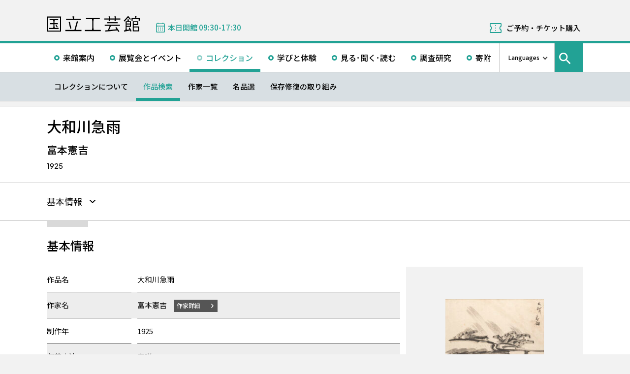

--- FILE ---
content_type: text/html; charset=UTF-8
request_url: https://www.momat.go.jp/craft-museum/collection/rf0001
body_size: 10977
content:
<!doctype html>
<html lang="ja">
<head>
    <meta charset="UTF-8">
    <script
        src="https://cdn.jsdelivr.net/npm/viewport-extra@2.1.4/dist/iife/viewport-extra.min.js"
        async
    ></script>
    <meta name="viewport"
          content="width=device-width, initial-scale=1.0">
    <!--  <meta http-equiv="X-UA-Compatible" content="ie=edge">-->
            <title>大和川急雨 - 国立工芸館</title>

    <link rel="icon" href="https://www.momat.go.jp/craft-museum/wp-content/themes/craft-museum/images/favicon/favicon.ico" sizes="any">
    <link rel="icon" href="https://www.momat.go.jp/craft-museum/wp-content/themes/craft-museum/images/favicon/favicon.svg" type="image/svg+xml">
    <link rel="apple-touch-icon" href="https://www.momat.go.jp/craft-museum/wp-content/themes/craft-museum/images/favicon/apple-touch-icon.webp">

    <!-- Google Fonts -->
    <link rel="preconnect" href="https://fonts.googleapis.com">
    <link rel="preconnect" href="https://fonts.gstatic.com" crossorigin>
    <link href="https://fonts.googleapis.com/css2?family=Plus+Jakarta+Sans:wght@200;300;400;500;600;700&display=swap" rel="stylesheet">
    <link href="https://fonts.googleapis.com/css2?family=Noto+Sans+JP:wght@100;300;400;500;700;900&#038;display=swap" rel="stylesheet">
<link href="https://fonts.googleapis.com/css2?family=Noto+Sans+KR:wght@100;300;400;500;700;900&#038;display=swap&#038;text=한국어" rel="stylesheet">
<link href="https://fonts.googleapis.com/css2?family=Noto+Sans+SC:wght@100;300;400;500;700;900&#038;display=swap&#038;text=简体中文" rel="stylesheet">
    <meta name='robots' content='index, follow, max-image-preview:large, max-snippet:-1, max-video-preview:-1' />
<link rel="alternate" hreflang="en" href="https://www.momat.go.jp/craft-museum/en/collection/rf0001" />
<link rel="alternate" hreflang="ja" href="https://www.momat.go.jp/craft-museum/collection/rf0001" />
<link rel="alternate" hreflang="x-default" href="https://www.momat.go.jp/craft-museum/collection/rf0001" />

	<!-- This site is optimized with the Yoast SEO plugin v20.8 - https://yoast.com/wordpress/plugins/seo/ -->
	<link rel="canonical" href="https://www.momat.go.jp/craft-museum/collection/rf0001" />
	<meta property="og:locale" content="ja_JP" />
	<meta property="og:type" content="article" />
	<meta property="og:title" content="大和川急雨 （コレクション）- 国立工芸館" />
	<meta property="og:url" content="https://www.momat.go.jp/craft-museum/collection/rf0001" />
	<meta property="og:site_name" content="国立工芸館" />
	<meta property="article:publisher" content="https://www.facebook.com/ncm2020.pr" />
	<meta property="article:modified_time" content="2025-06-20T09:19:49+00:00" />
	<meta property="og:image" content="https://www.momat.go.jp/craft-museum/wp-content/uploads/sites/2/2024/11/C0159033.jpg" />
	<meta property="og:image:width" content="625" />
	<meta property="og:image:height" content="460" />
	<meta property="og:image:type" content="image/jpeg" />
	<meta name="twitter:card" content="summary_large_image" />
	<meta name="twitter:site" content="@ncm2020" />
	<script type="application/ld+json" class="yoast-schema-graph">{"@context":"https://schema.org","@graph":[{"@type":"WebPage","@id":"https://www.momat.go.jp/craft-museum/collection/rf0001","url":"https://www.momat.go.jp/craft-museum/collection/rf0001","name":"大和川急雨 （コレクション）- 国立工芸館","isPartOf":{"@id":"https://www.momat.go.jp/craft-museum/#website"},"primaryImageOfPage":{"@id":"https://www.momat.go.jp/craft-museum/collection/rf0001#primaryimage"},"image":{"@id":"https://www.momat.go.jp/craft-museum/collection/rf0001#primaryimage"},"thumbnailUrl":"https://www.momat.go.jp/craft-museum/wp-content/uploads/sites/2/2024/11/C0159033.jpg","datePublished":"2023-02-03T08:57:18+00:00","dateModified":"2025-06-20T09:19:49+00:00","breadcrumb":{"@id":"https://www.momat.go.jp/craft-museum/collection/rf0001#breadcrumb"},"inLanguage":"ja","potentialAction":[{"@type":"ReadAction","target":["https://www.momat.go.jp/craft-museum/collection/rf0001"]}]},{"@type":"ImageObject","inLanguage":"ja","@id":"https://www.momat.go.jp/craft-museum/collection/rf0001#primaryimage","url":"https://www.momat.go.jp/craft-museum/wp-content/uploads/sites/2/2024/11/C0159033.jpg","contentUrl":"https://www.momat.go.jp/craft-museum/wp-content/uploads/sites/2/2024/11/C0159033.jpg","width":625,"height":460},{"@type":"BreadcrumbList","@id":"https://www.momat.go.jp/craft-museum/collection/rf0001#breadcrumb","itemListElement":[{"@type":"ListItem","position":1,"name":"Home","item":"https://www.momat.go.jp/craft-museum"},{"@type":"ListItem","position":2,"name":"コレクション","item":"https://www.momat.go.jp/craft-museum/collection"},{"@type":"ListItem","position":3,"name":"大和川急雨"}]},{"@type":"WebSite","@id":"https://www.momat.go.jp/craft-museum/#website","url":"https://www.momat.go.jp/craft-museum/","name":"国立工芸館","description":"国立工芸館は、近現代の工芸・デザインを専門とする美術館です。石川県金沢市の中心部、兼六園や石川県立美術館、金沢21世紀美術館などが集まる文化ゾーン「兼六園周辺文化の森」に位置し、工芸文化の発信拠点として、作品や資料の収集保管および調査研究に基づく展覧会の開催、さまざまなラーニング・プログラムを行っています。","publisher":{"@id":"https://www.momat.go.jp/craft-museum/#organization"},"potentialAction":[{"@type":"SearchAction","target":{"@type":"EntryPoint","urlTemplate":"https://www.momat.go.jp/craft-museum/?s={search_term_string}"},"query-input":"required name=search_term_string"}],"inLanguage":"ja"},{"@type":"Organization","@id":"https://www.momat.go.jp/craft-museum/#organization","name":"国立工芸館","url":"https://www.momat.go.jp/craft-museum/","logo":{"@type":"ImageObject","inLanguage":"ja","@id":"https://www.momat.go.jp/craft-museum/#/schema/logo/image/","url":"https://www.momat.go.jp/craft-museum/wp-content/uploads/sites/2/2022/12/og-cg.png","contentUrl":"https://www.momat.go.jp/craft-museum/wp-content/uploads/sites/2/2022/12/og-cg.png","width":1200,"height":630,"caption":"国立工芸館"},"image":{"@id":"https://www.momat.go.jp/craft-museum/#/schema/logo/image/"},"sameAs":["https://www.facebook.com/ncm2020.pr","https://twitter.com/ncm2020"]}]}</script>
	<!-- / Yoast SEO plugin. -->


<link rel='dns-prefetch' href='//fonts.googleapis.com' />
<script type="text/javascript">
window._wpemojiSettings = {"baseUrl":"https:\/\/s.w.org\/images\/core\/emoji\/14.0.0\/72x72\/","ext":".png","svgUrl":"https:\/\/s.w.org\/images\/core\/emoji\/14.0.0\/svg\/","svgExt":".svg","source":{"concatemoji":"https:\/\/www.momat.go.jp\/craft-museum\/wp-includes\/js\/wp-emoji-release.min.js?ver=6.2.8"}};
/*! This file is auto-generated */
!function(e,a,t){var n,r,o,i=a.createElement("canvas"),p=i.getContext&&i.getContext("2d");function s(e,t){p.clearRect(0,0,i.width,i.height),p.fillText(e,0,0);e=i.toDataURL();return p.clearRect(0,0,i.width,i.height),p.fillText(t,0,0),e===i.toDataURL()}function c(e){var t=a.createElement("script");t.src=e,t.defer=t.type="text/javascript",a.getElementsByTagName("head")[0].appendChild(t)}for(o=Array("flag","emoji"),t.supports={everything:!0,everythingExceptFlag:!0},r=0;r<o.length;r++)t.supports[o[r]]=function(e){if(p&&p.fillText)switch(p.textBaseline="top",p.font="600 32px Arial",e){case"flag":return s("\ud83c\udff3\ufe0f\u200d\u26a7\ufe0f","\ud83c\udff3\ufe0f\u200b\u26a7\ufe0f")?!1:!s("\ud83c\uddfa\ud83c\uddf3","\ud83c\uddfa\u200b\ud83c\uddf3")&&!s("\ud83c\udff4\udb40\udc67\udb40\udc62\udb40\udc65\udb40\udc6e\udb40\udc67\udb40\udc7f","\ud83c\udff4\u200b\udb40\udc67\u200b\udb40\udc62\u200b\udb40\udc65\u200b\udb40\udc6e\u200b\udb40\udc67\u200b\udb40\udc7f");case"emoji":return!s("\ud83e\udef1\ud83c\udffb\u200d\ud83e\udef2\ud83c\udfff","\ud83e\udef1\ud83c\udffb\u200b\ud83e\udef2\ud83c\udfff")}return!1}(o[r]),t.supports.everything=t.supports.everything&&t.supports[o[r]],"flag"!==o[r]&&(t.supports.everythingExceptFlag=t.supports.everythingExceptFlag&&t.supports[o[r]]);t.supports.everythingExceptFlag=t.supports.everythingExceptFlag&&!t.supports.flag,t.DOMReady=!1,t.readyCallback=function(){t.DOMReady=!0},t.supports.everything||(n=function(){t.readyCallback()},a.addEventListener?(a.addEventListener("DOMContentLoaded",n,!1),e.addEventListener("load",n,!1)):(e.attachEvent("onload",n),a.attachEvent("onreadystatechange",function(){"complete"===a.readyState&&t.readyCallback()})),(e=t.source||{}).concatemoji?c(e.concatemoji):e.wpemoji&&e.twemoji&&(c(e.twemoji),c(e.wpemoji)))}(window,document,window._wpemojiSettings);
</script>
<style type="text/css">
img.wp-smiley,
img.emoji {
	display: inline !important;
	border: none !important;
	box-shadow: none !important;
	height: 1em !important;
	width: 1em !important;
	margin: 0 0.07em !important;
	vertical-align: -0.1em !important;
	background: none !important;
	padding: 0 !important;
}
</style>
	<link rel='stylesheet' id='wp-block-library-css' href='https://www.momat.go.jp/craft-museum/wp-includes/css/dist/block-library/style.min.css?ver=6.2.8' type='text/css' media='all' />
<link rel='stylesheet' id='classic-theme-styles-css' href='https://www.momat.go.jp/craft-museum/wp-includes/css/classic-themes.min.css?ver=6.2.8' type='text/css' media='all' />
<style id='global-styles-inline-css' type='text/css'>
body{--wp--preset--color--black: #000000;--wp--preset--color--cyan-bluish-gray: #abb8c3;--wp--preset--color--white: #ffffff;--wp--preset--color--pale-pink: #f78da7;--wp--preset--color--vivid-red: #cf2e2e;--wp--preset--color--luminous-vivid-orange: #ff6900;--wp--preset--color--luminous-vivid-amber: #fcb900;--wp--preset--color--light-green-cyan: #7bdcb5;--wp--preset--color--vivid-green-cyan: #00d084;--wp--preset--color--pale-cyan-blue: #8ed1fc;--wp--preset--color--vivid-cyan-blue: #0693e3;--wp--preset--color--vivid-purple: #9b51e0;--wp--preset--color--accent: #D63030;--wp--preset--gradient--vivid-cyan-blue-to-vivid-purple: linear-gradient(135deg,rgba(6,147,227,1) 0%,rgb(155,81,224) 100%);--wp--preset--gradient--light-green-cyan-to-vivid-green-cyan: linear-gradient(135deg,rgb(122,220,180) 0%,rgb(0,208,130) 100%);--wp--preset--gradient--luminous-vivid-amber-to-luminous-vivid-orange: linear-gradient(135deg,rgba(252,185,0,1) 0%,rgba(255,105,0,1) 100%);--wp--preset--gradient--luminous-vivid-orange-to-vivid-red: linear-gradient(135deg,rgba(255,105,0,1) 0%,rgb(207,46,46) 100%);--wp--preset--gradient--very-light-gray-to-cyan-bluish-gray: linear-gradient(135deg,rgb(238,238,238) 0%,rgb(169,184,195) 100%);--wp--preset--gradient--cool-to-warm-spectrum: linear-gradient(135deg,rgb(74,234,220) 0%,rgb(151,120,209) 20%,rgb(207,42,186) 40%,rgb(238,44,130) 60%,rgb(251,105,98) 80%,rgb(254,248,76) 100%);--wp--preset--gradient--blush-light-purple: linear-gradient(135deg,rgb(255,206,236) 0%,rgb(152,150,240) 100%);--wp--preset--gradient--blush-bordeaux: linear-gradient(135deg,rgb(254,205,165) 0%,rgb(254,45,45) 50%,rgb(107,0,62) 100%);--wp--preset--gradient--luminous-dusk: linear-gradient(135deg,rgb(255,203,112) 0%,rgb(199,81,192) 50%,rgb(65,88,208) 100%);--wp--preset--gradient--pale-ocean: linear-gradient(135deg,rgb(255,245,203) 0%,rgb(182,227,212) 50%,rgb(51,167,181) 100%);--wp--preset--gradient--electric-grass: linear-gradient(135deg,rgb(202,248,128) 0%,rgb(113,206,126) 100%);--wp--preset--gradient--midnight: linear-gradient(135deg,rgb(2,3,129) 0%,rgb(40,116,252) 100%);--wp--preset--duotone--dark-grayscale: url('#wp-duotone-dark-grayscale');--wp--preset--duotone--grayscale: url('#wp-duotone-grayscale');--wp--preset--duotone--purple-yellow: url('#wp-duotone-purple-yellow');--wp--preset--duotone--blue-red: url('#wp-duotone-blue-red');--wp--preset--duotone--midnight: url('#wp-duotone-midnight');--wp--preset--duotone--magenta-yellow: url('#wp-duotone-magenta-yellow');--wp--preset--duotone--purple-green: url('#wp-duotone-purple-green');--wp--preset--duotone--blue-orange: url('#wp-duotone-blue-orange');--wp--preset--font-size--small: 13px;--wp--preset--font-size--medium: 20px;--wp--preset--font-size--large: 36px;--wp--preset--font-size--x-large: 42px;--wp--preset--spacing--20: 0.44rem;--wp--preset--spacing--30: 0.67rem;--wp--preset--spacing--40: 1rem;--wp--preset--spacing--50: 1.5rem;--wp--preset--spacing--60: 2.25rem;--wp--preset--spacing--70: 3.38rem;--wp--preset--spacing--80: 5.06rem;--wp--preset--shadow--natural: 6px 6px 9px rgba(0, 0, 0, 0.2);--wp--preset--shadow--deep: 12px 12px 50px rgba(0, 0, 0, 0.4);--wp--preset--shadow--sharp: 6px 6px 0px rgba(0, 0, 0, 0.2);--wp--preset--shadow--outlined: 6px 6px 0px -3px rgba(255, 255, 255, 1), 6px 6px rgba(0, 0, 0, 1);--wp--preset--shadow--crisp: 6px 6px 0px rgba(0, 0, 0, 1);}:where(.is-layout-flex){gap: 0.5em;}body .is-layout-flow > .alignleft{float: left;margin-inline-start: 0;margin-inline-end: 2em;}body .is-layout-flow > .alignright{float: right;margin-inline-start: 2em;margin-inline-end: 0;}body .is-layout-flow > .aligncenter{margin-left: auto !important;margin-right: auto !important;}body .is-layout-constrained > .alignleft{float: left;margin-inline-start: 0;margin-inline-end: 2em;}body .is-layout-constrained > .alignright{float: right;margin-inline-start: 2em;margin-inline-end: 0;}body .is-layout-constrained > .aligncenter{margin-left: auto !important;margin-right: auto !important;}body .is-layout-constrained > :where(:not(.alignleft):not(.alignright):not(.alignfull)){max-width: var(--wp--style--global--content-size);margin-left: auto !important;margin-right: auto !important;}body .is-layout-constrained > .alignwide{max-width: var(--wp--style--global--wide-size);}body .is-layout-flex{display: flex;}body .is-layout-flex{flex-wrap: wrap;align-items: center;}body .is-layout-flex > *{margin: 0;}:where(.wp-block-columns.is-layout-flex){gap: 2em;}.has-black-color{color: var(--wp--preset--color--black) !important;}.has-cyan-bluish-gray-color{color: var(--wp--preset--color--cyan-bluish-gray) !important;}.has-white-color{color: var(--wp--preset--color--white) !important;}.has-pale-pink-color{color: var(--wp--preset--color--pale-pink) !important;}.has-vivid-red-color{color: var(--wp--preset--color--vivid-red) !important;}.has-luminous-vivid-orange-color{color: var(--wp--preset--color--luminous-vivid-orange) !important;}.has-luminous-vivid-amber-color{color: var(--wp--preset--color--luminous-vivid-amber) !important;}.has-light-green-cyan-color{color: var(--wp--preset--color--light-green-cyan) !important;}.has-vivid-green-cyan-color{color: var(--wp--preset--color--vivid-green-cyan) !important;}.has-pale-cyan-blue-color{color: var(--wp--preset--color--pale-cyan-blue) !important;}.has-vivid-cyan-blue-color{color: var(--wp--preset--color--vivid-cyan-blue) !important;}.has-vivid-purple-color{color: var(--wp--preset--color--vivid-purple) !important;}.has-black-background-color{background-color: var(--wp--preset--color--black) !important;}.has-cyan-bluish-gray-background-color{background-color: var(--wp--preset--color--cyan-bluish-gray) !important;}.has-white-background-color{background-color: var(--wp--preset--color--white) !important;}.has-pale-pink-background-color{background-color: var(--wp--preset--color--pale-pink) !important;}.has-vivid-red-background-color{background-color: var(--wp--preset--color--vivid-red) !important;}.has-luminous-vivid-orange-background-color{background-color: var(--wp--preset--color--luminous-vivid-orange) !important;}.has-luminous-vivid-amber-background-color{background-color: var(--wp--preset--color--luminous-vivid-amber) !important;}.has-light-green-cyan-background-color{background-color: var(--wp--preset--color--light-green-cyan) !important;}.has-vivid-green-cyan-background-color{background-color: var(--wp--preset--color--vivid-green-cyan) !important;}.has-pale-cyan-blue-background-color{background-color: var(--wp--preset--color--pale-cyan-blue) !important;}.has-vivid-cyan-blue-background-color{background-color: var(--wp--preset--color--vivid-cyan-blue) !important;}.has-vivid-purple-background-color{background-color: var(--wp--preset--color--vivid-purple) !important;}.has-black-border-color{border-color: var(--wp--preset--color--black) !important;}.has-cyan-bluish-gray-border-color{border-color: var(--wp--preset--color--cyan-bluish-gray) !important;}.has-white-border-color{border-color: var(--wp--preset--color--white) !important;}.has-pale-pink-border-color{border-color: var(--wp--preset--color--pale-pink) !important;}.has-vivid-red-border-color{border-color: var(--wp--preset--color--vivid-red) !important;}.has-luminous-vivid-orange-border-color{border-color: var(--wp--preset--color--luminous-vivid-orange) !important;}.has-luminous-vivid-amber-border-color{border-color: var(--wp--preset--color--luminous-vivid-amber) !important;}.has-light-green-cyan-border-color{border-color: var(--wp--preset--color--light-green-cyan) !important;}.has-vivid-green-cyan-border-color{border-color: var(--wp--preset--color--vivid-green-cyan) !important;}.has-pale-cyan-blue-border-color{border-color: var(--wp--preset--color--pale-cyan-blue) !important;}.has-vivid-cyan-blue-border-color{border-color: var(--wp--preset--color--vivid-cyan-blue) !important;}.has-vivid-purple-border-color{border-color: var(--wp--preset--color--vivid-purple) !important;}.has-vivid-cyan-blue-to-vivid-purple-gradient-background{background: var(--wp--preset--gradient--vivid-cyan-blue-to-vivid-purple) !important;}.has-light-green-cyan-to-vivid-green-cyan-gradient-background{background: var(--wp--preset--gradient--light-green-cyan-to-vivid-green-cyan) !important;}.has-luminous-vivid-amber-to-luminous-vivid-orange-gradient-background{background: var(--wp--preset--gradient--luminous-vivid-amber-to-luminous-vivid-orange) !important;}.has-luminous-vivid-orange-to-vivid-red-gradient-background{background: var(--wp--preset--gradient--luminous-vivid-orange-to-vivid-red) !important;}.has-very-light-gray-to-cyan-bluish-gray-gradient-background{background: var(--wp--preset--gradient--very-light-gray-to-cyan-bluish-gray) !important;}.has-cool-to-warm-spectrum-gradient-background{background: var(--wp--preset--gradient--cool-to-warm-spectrum) !important;}.has-blush-light-purple-gradient-background{background: var(--wp--preset--gradient--blush-light-purple) !important;}.has-blush-bordeaux-gradient-background{background: var(--wp--preset--gradient--blush-bordeaux) !important;}.has-luminous-dusk-gradient-background{background: var(--wp--preset--gradient--luminous-dusk) !important;}.has-pale-ocean-gradient-background{background: var(--wp--preset--gradient--pale-ocean) !important;}.has-electric-grass-gradient-background{background: var(--wp--preset--gradient--electric-grass) !important;}.has-midnight-gradient-background{background: var(--wp--preset--gradient--midnight) !important;}.has-small-font-size{font-size: var(--wp--preset--font-size--small) !important;}.has-medium-font-size{font-size: var(--wp--preset--font-size--medium) !important;}.has-large-font-size{font-size: var(--wp--preset--font-size--large) !important;}.has-x-large-font-size{font-size: var(--wp--preset--font-size--x-large) !important;}
.wp-block-navigation a:where(:not(.wp-element-button)){color: inherit;}
:where(.wp-block-columns.is-layout-flex){gap: 2em;}
.wp-block-pullquote{font-size: 1.5em;line-height: 1.6;}
</style>
<link rel='stylesheet' id='wpml-blocks-css' href='https://www.momat.go.jp/craft-museum/wp-content/plugins/sitepress-multilingual-cms/dist/css/blocks/styles.css?ver=4.6.3' type='text/css' media='all' />
<link rel='stylesheet' id='wpml-legacy-vertical-list-0-css' href='//www.momat.go.jp/craft-museum/wp-content/plugins/sitepress-multilingual-cms/templates/language-switchers/legacy-list-vertical/style.min.css?ver=1' type='text/css' media='all' />
<link rel='stylesheet' id='material_icons-css' href='https://fonts.googleapis.com/icon?family=Material+Icons&#038;ver=6.2.8' type='text/css' media='all' />
<link rel='stylesheet' id='swiper.min.css-css' href='https://www.momat.go.jp/craft-museum/wp-content/themes/momat/plugins/swiper-9.0.5/swiper.min.css?ver=6.2.8' type='text/css' media='all' />
<link rel='stylesheet' id='styles.css-css' href='https://www.momat.go.jp/craft-museum/wp-content/themes/momat/css/styles.css?ver=6.2.8' type='text/css' media='all' />
<link rel='stylesheet' id='stylesM.css-css' href='https://www.momat.go.jp/craft-museum/wp-content/themes/momat/css/styles_m.css?ver=6.2.8' type='text/css' media='all' />
<link rel='stylesheet' id='stylesI.css-css' href='https://www.momat.go.jp/craft-museum/wp-content/themes/momat/css/styles_i.css?ver=6.2.8' type='text/css' media='all' />
<link rel='stylesheet' id='editor.css-css' href='https://www.momat.go.jp/craft-museum/wp-content/themes/momat/css/editor.css?ver=6.2.8' type='text/css' media='all' />
<link rel='stylesheet' id='craft-museum_styles.css-css' href='https://www.momat.go.jp/craft-museum/wp-content/themes/craft-museum/css/styles.css?ver=6.2.8' type='text/css' media='all' />
<link rel='stylesheet' id='craft-museum_stylesM.css-css' href='https://www.momat.go.jp/craft-museum/wp-content/themes/craft-museum/css/styles_m.css?ver=6.2.8' type='text/css' media='all' />
<link rel='stylesheet' id='craft-museum_stylesI.css-css' href='https://www.momat.go.jp/craft-museum/wp-content/themes/craft-museum/css/styles_i.css?ver=6.2.8' type='text/css' media='all' />
<script type='text/javascript' src='https://www.momat.go.jp/craft-museum/wp-includes/js/jquery/jquery.min.js?ver=3.6.4' id='jquery-core-js'></script>
<script type='text/javascript' src='https://www.momat.go.jp/craft-museum/wp-includes/js/jquery/jquery-migrate.min.js?ver=3.4.0' id='jquery-migrate-js'></script>
<script type='text/javascript' id='wpml-cookie-js-extra'>
/* <![CDATA[ */
var wpml_cookies = {"wp-wpml_current_language":{"value":"ja","expires":1,"path":"\/"}};
var wpml_cookies = {"wp-wpml_current_language":{"value":"ja","expires":1,"path":"\/"}};
/* ]]> */
</script>
<script type='text/javascript' src='https://www.momat.go.jp/craft-museum/wp-content/plugins/sitepress-multilingual-cms/res/js/cookies/language-cookie.js?ver=4.6.3' id='wpml-cookie-js'></script>
<script type='text/javascript' src='https://www.momat.go.jp/craft-museum/wp-content/themes/momat/plugins/swiper-9.0.5/swiper-bundle.min.js?ver=6.2.8' id='swiper-bundle.min.js-js'></script>
<link rel="https://api.w.org/" href="https://www.momat.go.jp/craft-museum/wp-json/" /><link rel="alternate" type="application/json" href="https://www.momat.go.jp/craft-museum/wp-json/wp/v2/collections/5998" /><link rel="EditURI" type="application/rsd+xml" title="RSD" href="https://www.momat.go.jp/craft-museum/xmlrpc.php?rsd" />
<link rel="wlwmanifest" type="application/wlwmanifest+xml" href="https://www.momat.go.jp/craft-museum/wp-includes/wlwmanifest.xml" />
<link rel='shortlink' href='https://www.momat.go.jp/craft-museum/?p=5998' />
<link rel="alternate" type="application/json+oembed" href="https://www.momat.go.jp/craft-museum/wp-json/oembed/1.0/embed?url=https%3A%2F%2Fwww.momat.go.jp%2Fcraft-museum%2Fcollection%2Frf0001" />
<link rel="alternate" type="text/xml+oembed" href="https://www.momat.go.jp/craft-museum/wp-json/oembed/1.0/embed?url=https%3A%2F%2Fwww.momat.go.jp%2Fcraft-museum%2Fcollection%2Frf0001&#038;format=xml" />

    <!-- Matomo -->
    <script> var _mtm = window._mtm = window._mtm || []
        _mtm.push({'mtm.startTime': (new Date().getTime()), 'event': 'mtm.Start'})
        var d = document, g = d.createElement('script'), s = d.getElementsByTagName('script')[0]
        g.async = true
        g.src = 'https://wa.artmuseums.go.jp/matomo/js/container_FCp2ihC2.js'
        s.parentNode.insertBefore(g, s) </script>
</head>
<body id="pageTop" class="collections-template-default single single-collections postid-5998 rf0001">
<header id="handleHeader" class="header">
    <!-- PC header -->
    <div class="header-pc relative" aria-hidden="false">
        <div class="header-pc__top-common-logo">
            <a href="https://www.momat.go.jp/craft-museum/" title="国立工芸館トップページ">
                                    <div class="top-common-logo-columns">
                        <div class="top-common-logo-logo"><img src="https://www.momat.go.jp/craft-museum/wp-content/themes/momat/images/commons/logo_organization.svg"
                                                               alt="ロゴ画像：国立工芸館"></div>
                        <div class="top-common-logo-sup" aria-label="独立行政法人国立美術館 東京国立近代美術館 The National Museum of Modern Art, Tokyo">
                            <span>東京国立近代美術館</span>
                            | <span>The National Museum of Modern Art, Tokyo</span></div>
                    </div>
                            </a>
        </div>

        <div class="header-pc__upper">
            <div class="header-pc__upper__columns box-wide1090">
                <div class="header-pc__site-name">
                    <a href="https://www.momat.go.jp/craft-museum/" title="国立工芸館トップページ">
                        <img src="https://www.momat.go.jp/craft-museum/wp-content/themes/craft-museum/images/craft-museum_commons/header_text_craft-museum.svg" alt="国立工芸館">
                    </a>
                </div>
                <div class="header-pc__status">
                    <a class="status-cont" href="https://www.momat.go.jp/craft-museum/calendar"
                       title="開館情報">
                        <span></span>
                    </a>
                </div>
                                    <div class="header-pc__reserve">
                        <a href="https://www.momat.go.jp/craft-museum/tickets"
                           title="ご予約・チケット購入">ご予約・チケット購入</a>
                    </div>
                            </div>
        </div>

        <div class="header-pc__main-nav">
            <div class="header-pc__main-nav__columns">
                <div class="header-pc__main-nav-box">
                    <nav class="header__main-nav"><ul id="menu-%e3%82%b0%e3%83%ad%e3%83%bc%e3%83%90%e3%83%ab%e3%83%8a%e3%83%93" class="main-nav-list"><li id="menu-item-1446" class="menu-item menu-item-type-post_type menu-item-object-page menu-item-1446 main-nav-list__item"><a href="https://www.momat.go.jp/craft-museum/access">来館案内</a></li>
<li id="menu-item-1474" class="menu-item menu-item-type-post_type_archive menu-item-object-exhibition menu-item-1474 main-nav-list__item"><a href="https://www.momat.go.jp/craft-museum/exhibitions">展覧会とイベント</a></li>
<li id="menu-item-15669" class="menu-item menu-item-type-post_type menu-item-object-page current-menu-ancestor menu-item-15669 main-nav-list__item"><a href="https://www.momat.go.jp/craft-museum/about-collection">コレクション</a></li>
<li id="menu-item-1478" class="menu-item menu-item-type-post_type menu-item-object-page menu-item-1478 main-nav-list__item"><a href="https://www.momat.go.jp/craft-museum/learning">学びと体験</a></li>
<li id="menu-item-1480" class="menu-item menu-item-type-post_type_archive menu-item-object-magazine menu-item-1480 main-nav-list__item"><a href="https://www.momat.go.jp/craft-museum/magazine">見る･聞く･読む</a></li>
<li id="menu-item-1481" class="menu-item menu-item-type-post_type menu-item-object-page menu-item-1481 main-nav-list__item"><a href="https://www.momat.go.jp/craft-museum/library">調査研究</a></li>
<li id="menu-item-1496" class="menu-item menu-item-type-post_type menu-item-object-page menu-item-1496 main-nav-list__item"><a href="https://www.momat.go.jp/craft-museum/support">寄附</a></li>
</ul></nav>                </div>

                <div class="header-pc__languages">
                    <a class="language-trigger" href="#" aria-label="言語切り替えリスト">Languages</a>
                    
<div class="wpml-ls-statics-shortcode_actions wpml-ls wpml-ls-legacy-list-vertical">
	<ul>

					<li class="wpml-ls-slot-shortcode_actions wpml-ls-item wpml-ls-item-en wpml-ls-first-item wpml-ls-item-legacy-list-vertical">
				<a href="https://www.momat.go.jp/craft-museum/en/collection/rf0001" class="wpml-ls-link">
                    <span class="wpml-ls-native" lang="en">English</span></a>
			</li>
					<li class="wpml-ls-slot-shortcode_actions wpml-ls-item wpml-ls-item-ja wpml-ls-current-language wpml-ls-item-legacy-list-vertical">
				<a href="https://www.momat.go.jp/craft-museum/collection/rf0001" class="wpml-ls-link">
                    <span class="wpml-ls-native">日本語</span></a>
			</li>
					<li class="wpml-ls-slot-shortcode_actions wpml-ls-item wpml-ls-item-ko wpml-ls-item-legacy-list-vertical">
				<a href="https://www.momat.go.jp/craft-museum/ko" class="wpml-ls-link">
                    <span class="wpml-ls-native" lang="ko">한국어</span></a>
			</li>
					<li class="wpml-ls-slot-shortcode_actions wpml-ls-item wpml-ls-item-sc wpml-ls-last-item wpml-ls-item-legacy-list-vertical">
				<a href="https://www.momat.go.jp/craft-museum/sc" class="wpml-ls-link">
                    <span class="wpml-ls-native" lang="sc">简体中文</span></a>
			</li>
		
	</ul>
</div>
                </div>

                                    <div id="headerSearch" class="header-pc__search">
                        <button id="btnSearchModal" class="search-modal-btn" aria-labelledby="contSearchModal">
                            <span>サイト内検索</span></button>
                    </div>
                            </div>
        </div>

        <nav class=header-pc__second-nav id='secondNav'><ul class='second-nav__list second-nav__list box-wide1090'><li class='second-level__list__item '><a href='https://www.momat.go.jp/craft-museum/about-collection' title=''>コレクションについて</a></li><li class='second-level__list__item current'><a href='https://www.momat.go.jp/craft-museum/collection' title=''>作品検索</a></li><li class='second-level__list__item '><a href='https://www.momat.go.jp/craft-museum/artists' title=''>作家一覧</a></li><li class='second-level__list__item '><a href='https://www.momat.go.jp/craft-museum/masterpieces' title=''>名品選</a></li><li class='second-level__list__item '><a href='https://www.momat.go.jp/craft-museum/preservation' title=''>保存修復の取り組み</a></li></ul></nav>    </div>
    <!-- / PC header -->

    <!-- PC header sticky -->
    <div class="header-pc sticky" aria-hidden="true">
        <div class="header-pc__upper">
            <div class="header-pc__upper__columns box-wide1090">
                <div class="header-pc__site-name">
                    <a href="https://www.momat.go.jp/craft-museum/" title="国立工芸館トップページ">
                        <img src="https://www.momat.go.jp/craft-museum/wp-content/themes/craft-museum/images/craft-museum_commons/header_text_craft-museum.svg" alt="国立工芸館">
                    </a>
                </div>
                <div class="header-pc__status">
                    <a class="status-cont" href="https://www.momat.go.jp/craft-museum/calendar"
                       title="開館情報">
                        <span></span>
                    </a>
                </div>
                                    <div class="header-pc__reserve">
                        <a href="https://www.momat.go.jp/craft-museum/tickets"
                           title="ご予約・チケット購入">ご予約・チケット購入</a>
                    </div>
                            </div>
        </div>


        <div class="header-pc__under-nav-wrapper">
            <div class="header-pc__main-nav">
                <div class="header-pc__main-nav__columns">
                    <div class="header-pc__main-nav-box">
                        <nav class="header__main-nav"><ul id="menu-%e3%82%b0%e3%83%ad%e3%83%bc%e3%83%90%e3%83%ab%e3%83%8a%e3%83%93-1" class="main-nav-list"><li class="menu-item menu-item-type-post_type menu-item-object-page menu-item-1446 main-nav-list__item"><a href="https://www.momat.go.jp/craft-museum/access">来館案内</a></li>
<li class="menu-item menu-item-type-post_type_archive menu-item-object-exhibition menu-item-1474 main-nav-list__item"><a href="https://www.momat.go.jp/craft-museum/exhibitions">展覧会とイベント</a></li>
<li class="menu-item menu-item-type-post_type menu-item-object-page current-menu-ancestor menu-item-15669 main-nav-list__item"><a href="https://www.momat.go.jp/craft-museum/about-collection">コレクション</a></li>
<li class="menu-item menu-item-type-post_type menu-item-object-page menu-item-1478 main-nav-list__item"><a href="https://www.momat.go.jp/craft-museum/learning">学びと体験</a></li>
<li class="menu-item menu-item-type-post_type_archive menu-item-object-magazine menu-item-1480 main-nav-list__item"><a href="https://www.momat.go.jp/craft-museum/magazine">見る･聞く･読む</a></li>
<li class="menu-item menu-item-type-post_type menu-item-object-page menu-item-1481 main-nav-list__item"><a href="https://www.momat.go.jp/craft-museum/library">調査研究</a></li>
<li class="menu-item menu-item-type-post_type menu-item-object-page menu-item-1496 main-nav-list__item"><a href="https://www.momat.go.jp/craft-museum/support">寄附</a></li>
</ul></nav>                    </div>
                </div>
            </div>
            <nav class=header-pc__second-nav id='secondNav'><ul class='second-nav__list second-nav__list box-wide1090'><li class='second-level__list__item '><a href='https://www.momat.go.jp/craft-museum/about-collection' title=''>コレクションについて</a></li><li class='second-level__list__item current'><a href='https://www.momat.go.jp/craft-museum/collection' title=''>作品検索</a></li><li class='second-level__list__item '><a href='https://www.momat.go.jp/craft-museum/artists' title=''>作家一覧</a></li><li class='second-level__list__item '><a href='https://www.momat.go.jp/craft-museum/masterpieces' title=''>名品選</a></li><li class='second-level__list__item '><a href='https://www.momat.go.jp/craft-museum/preservation' title=''>保存修復の取り組み</a></li></ul></nav>        </div>
    </div>
    <!-- / PC header sticky -->

    <!-- SP header -->
    <div id="spHeader" class="header-sp">

        <button id="spNavBtn" class="header-sp__sp-btn btnTrigger" aria-label="サイトナビゲーションを開きます" tabindex="3">
            <span></span>
            <span></span>
            <span></span>
        </button>

        <div class="header-sp__head">
            <div class="header-sp__site-title">
                <a href="https://www.momat.go.jp/craft-museum/" title="国立工芸館トップページ" tabindex="1">
                    <h1 class="site-title-logo"><img src="https://www.momat.go.jp/craft-museum/wp-content/themes/craft-museum/images/commons/logo_sp_header_cm_ja.png"
                                                     alt="国立工芸館"></h1>
                </a>
            </div>

            <div class="header-sp__status">
                <a class="status-cont" href="https://www.momat.go.jp/craft-museum/calendar"
                   title="開館情報"
                   tabindex="2">
                </a>
            </div>
        </div>

        <div id="spNavModal" class="header-sp__nav-modal" role="dialog" aria-modal="true" aria-hidden="true">

            <div tabindex="0"></div>
            <div class="header-sp__nav-modal__head">
                <div class="header-sp__site-name">
                    <a href="https://www.momat.go.jp/craft-museum/" title="国立工芸館トップページ">
                        <img src="https://www.momat.go.jp/craft-museum/wp-content/themes/craft-museum/images/craft-museum_commons/header_text_craft-museum.svg" alt="国立工芸館">
                    </a>
                </div>
            </div>

            <div class="header-sp__nav-modal__body">
                <div class="header-sp__nav-modal__upper">
                                            <div class="header-sp__reserve">
                            <a href="https://www.momat.go.jp/craft-museum/tickets"
                               title="ご予約・チケット購入">ご予約・チケット購入</a>
                        </div>
                    
                    <div class="header-sp__sp-access">
                        <a href="https://www.momat.go.jp/craft-museum/access"
                           title="アクセス">アクセス</a>
                    </div>
                                            <div id="headerMobileSearch" class="header-sp__search">
                            <button id="btnMobileSearchModal" class="search-modal-btn" aria-labelledby="contSearchModal">
                                <span>サイト内検索</span>
                            </button>
                        </div>
                    
                    <div id="headerLanguagesSP" class="header-sp__languages">
                        <a class="language-trigger" href="#" aria-label="言語切り替えリスト">Languages</a>
                        
<div class="wpml-ls-statics-shortcode_actions wpml-ls wpml-ls-legacy-list-vertical">
	<ul>

					<li class="wpml-ls-slot-shortcode_actions wpml-ls-item wpml-ls-item-en wpml-ls-first-item wpml-ls-item-legacy-list-vertical">
				<a href="https://www.momat.go.jp/craft-museum/en/collection/rf0001" class="wpml-ls-link">
                    <span class="wpml-ls-native" lang="en">English</span></a>
			</li>
					<li class="wpml-ls-slot-shortcode_actions wpml-ls-item wpml-ls-item-ja wpml-ls-current-language wpml-ls-item-legacy-list-vertical">
				<a href="https://www.momat.go.jp/craft-museum/collection/rf0001" class="wpml-ls-link">
                    <span class="wpml-ls-native">日本語</span></a>
			</li>
					<li class="wpml-ls-slot-shortcode_actions wpml-ls-item wpml-ls-item-ko wpml-ls-item-legacy-list-vertical">
				<a href="https://www.momat.go.jp/craft-museum/ko" class="wpml-ls-link">
                    <span class="wpml-ls-native" lang="ko">한국어</span></a>
			</li>
					<li class="wpml-ls-slot-shortcode_actions wpml-ls-item wpml-ls-item-sc wpml-ls-last-item wpml-ls-item-legacy-list-vertical">
				<a href="https://www.momat.go.jp/craft-museum/sc" class="wpml-ls-link">
                    <span class="wpml-ls-native" lang="sc">简体中文</span></a>
			</li>
		
	</ul>
</div>
                    </div>
                </div>

                <nav class="header-sp__sp-main-nav"><ul id="menu-%e3%82%b0%e3%83%ad%e3%83%bc%e3%83%90%e3%83%ab%e3%83%8a%e3%83%93-2" class="sp-main-nav-list"><li class="sp-main-nav-list__item"><span tabindex="0" role="button">来館案内</span><ul class='sp-second-nav'><li class="sp-second-nav__item"><a href="https://www.momat.go.jp/craft-museum/access">アクセス</a></li><li class="sp-second-nav__item"><a href="https://www.momat.go.jp/craft-museum/tickets">チケット</a><ul class='sp-third-nav'><li class="sp-third-nav__item"><a href="https://www.momat.go.jp/craft-museum/tickets">トップ</a></li><li class="sp-third-nav__item"><a href="https://www.momat.go.jp/craft-museum/group-visits">団体観覧</a></li><li class="sp-third-nav__item"><a href="https://www.momat.go.jp/craft-museum/support/momatpass">MOMAT PASS</a></li><li class="sp-third-nav__item"><a href="https://www.momat.go.jp/craft-museum/support/campus-members">キャンパスメンバーズ</a></li><li class="sp-third-nav__item"><a href="https://www.momat.go.jp/craft-museum/support/supporters">友の会（申込受付終了）</a></li></ul></li><li class="sp-second-nav__item"><a href="https://www.momat.go.jp/craft-museum/faq">よくあるご質問</a></li><li class="sp-second-nav__item"><a href="https://www.momat.go.jp/craft-museum/accessibility">アクセシビリティ</a></li><li class="sp-second-nav__item"><a href="https://www.momat.go.jp/craft-museum/shop">ミュージアムショップ</a></li></ul></li><li class="sp-main-nav-list__item"><span tabindex="0" role="button">展覧会とイベント</span><ul class='sp-second-nav'><li class="sp-second-nav__item"><a href="https://www.momat.go.jp/craft-museum/exhibitions">展覧会</a></li><li class="sp-second-nav__item"><a href="https://www.momat.go.jp/craft-museum/events">イベント</a></li></ul></li><li class="sp-main-nav-list__item"><span tabindex="0" role="button">コレクション</span><ul class='sp-second-nav'><li class="sp-second-nav__item"><a href="https://www.momat.go.jp/craft-museum/about-collection">コレクションについて</a></li><li class="sp-second-nav__item"><a href="https://www.momat.go.jp/craft-museum/collection">作品検索</a></li><li class="sp-second-nav__item"><a href="https://www.momat.go.jp/craft-museum/artists">作家一覧</a></li><li class="sp-second-nav__item"><a href="https://www.momat.go.jp/craft-museum/masterpieces">名品選</a></li><li class="sp-second-nav__item"><a href="https://www.momat.go.jp/craft-museum/preservation">保存修復の取り組み</a></li></ul></li><li class="sp-main-nav-list__item"><span tabindex="0" role="button">学びと体験</span><ul class='sp-second-nav'><li class="sp-second-nav__item"><a href="https://www.momat.go.jp/craft-museum/learning">どなたでも</a></li><li class="sp-second-nav__item"><a href="https://www.momat.go.jp/craft-museum/learning/family">こども・ファミリー</a></li><li class="sp-second-nav__item"><a href="https://www.momat.go.jp/craft-museum/learning/school">学校・教育関係</a></li><li class="sp-second-nav__item"><a href="https://www.momat.go.jp/craft-museum/learning/business">企業・団体</a></li><li class="sp-second-nav__item"><a href="https://www.momat.go.jp/craft-museum/internship">インターンシップ</a></li><li class="sp-second-nav__item"><a href="https://www.momat.go.jp/craft-museum/learning/volunteer">ボランティア</a></li></ul></li><li class="sp-main-nav-list__item"><span tabindex="0" role="button">見る･聞く･読む</span><ul class='sp-second-nav'><li class="sp-second-nav__item"><a href="https://www.momat.go.jp/craft-museum/magazine">すべて</a></li><li class="sp-second-nav__item"><a href="https://www.momat.go.jp/craft-museum/view_series">シリーズから見る</a></li></ul></li><li class="sp-main-nav-list__item"><span tabindex="0" role="button">調査研究</span><ul class='sp-second-nav'><li class="sp-second-nav__item"><a href="https://www.momat.go.jp/craft-museum/library">アートライブラリ</a></li><li class="sp-second-nav__item"><a href="https://www.momat.go.jp/craft-museum/library/opac">蔵書検索（OPAC）</a></li><li class="sp-second-nav__item"><a href="https://www.momat.go.jp/craft-museum/library/how-to">資料の探し方</a></li><li class="sp-second-nav__item"><a href="https://www.momat.go.jp/craft-museum/library/databese">データベース</a></li><li class="sp-second-nav__item"><a href="https://www.momat.go.jp/craft-museum/library/publications">刊行物</a></li></ul></li><li class="sp-main-nav-list__item"><span tabindex="0" role="button">寄附</span><ul class='sp-second-nav'><li class="sp-second-nav__item"><a href="https://www.momat.go.jp/craft-museum/support">トップ</a></li><li class="sp-second-nav__item"><a href="https://www.momat.go.jp/craft-museum/support/circle">MOMAT支援サークル（企業・団体）</a></li><li class="sp-second-nav__item"><a href="https://www.momat.go.jp/craft-museum/support/kifu">企業・団体寄附（地元企業）</a></li><li class="sp-second-nav__item"><a href="https://www.momat.go.jp/craft-museum/support/donation">寄附（個人）</a></li><li class="sp-second-nav__item"><a href="https://www.momat.go.jp/craft-museum/support/bequest">遺贈について</a></li><li class="sp-second-nav__item"><a href="https://www.momat.go.jp/craft-museum/support/members">賛助会（申込受付終了）</a></li></ul></li></ul></nav>
                <nav id="spSupportNav" class="header-sp__support-nav">
                    <ul id="menu-%e3%83%95%e3%83%83%e3%82%bf%e3%83%bc%e3%83%8a%e3%83%93" class="support-nav-list"><li class="item"><span tabindex="0">国立工芸館について</span><ul class='support-second-nav'><li class="support-second-nav__item"><a href="https://www.momat.go.jp/craft-museum/about">国立工芸館について</a></li><li class="support-second-nav__item"><a href="https://www.momat.go.jp/craft-museum/statement">私たちのミッション</a></li><li class="support-second-nav__item"><a href="https://www.momat.go.jp/craft-museum/greetings">館長挨拶</a></li><li class="support-second-nav__item"><a href="https://www.momat.go.jp/craft-museum/history">沿革</a></li><li class="support-second-nav__item"><a href="https://www.momat.go.jp/craft-museum/architecture">建物について</a></li><li class="support-second-nav__item"><a href="https://www.momat.go.jp/craft-museum/reports">活動報告/研究紹介</a></li><li class="support-second-nav__item"><a href="https://www.momat.go.jp/craft-museum/ishikawa">石川県移転について</a></li></ul></li><li class="item"><span tabindex="0">お問い合わせ</span><ul class='support-second-nav'><li class="support-second-nav__item"><a href="https://www.momat.go.jp/craft-museum/contact">お問い合わせ</a></li><li class="support-second-nav__item"><a href="https://www.momat.go.jp/craft-museum/faq">よくあるご質問</a></li><li class="support-second-nav__item"><a href="https://www.momat.go.jp/craft-museum/reproduction">取材・画像の提供について</a></li></ul></li><li class="item"><span tabindex="0">募集情報</span><ul class='support-second-nav'><li class="support-second-nav__item"><a href="https://www.momat.go.jp/craft-museum/lookingfor">募集情報</a></li><li class="support-second-nav__item"><a href="https://www.momat.go.jp/craft-museum/recruit">採用情報</a></li><li class="support-second-nav__item"><a href="https://www.momat.go.jp/craft-museum/internship">インターンシップ</a></li><li class="support-second-nav__item"><a href="https://www.momat.go.jp/craft-museum/tender">入札公告</a></li><li class="support-second-nav__item"><a href="https://www.momat.go.jp/craft-museum/public-comment">パブリックコメント</a></li></ul></li><li class="item"><span tabindex="0">メールマガジン</span><ul class='support-second-nav'><li class="support-second-nav__item"><a href="https://www.momat.go.jp/craft-museum/social-media">メールマガジン</a></li><li class="support-second-nav__item"><a href="https://forms.office.com/Pages/ResponsePage.aspx?id=rulhgDVUg0aj2awQezVLcAOtmY7n7z1Coe8jhVUiMmVUOVY3RkNBUDdVSUo4OEgxUUNBRjJYOEVDRi4u">こども情報メールニュース</a></li><li class="support-second-nav__item"><a href="https://forms.office.com/r/8RjwLkcBXm">教員向けメールニュース</a></li></ul></li><li class="item"><span tabindex="0">お知らせ</span><ul class='support-second-nav'><li class="support-second-nav__item"><a href="/craft-museum/topics">お知らせ</a></li><li class="support-second-nav__item"><a href="https://www.momat.go.jp/craft-museum/press">プレスリリース</a></li></ul></li></ul>                </nav>


                <aside class="header-sp__other-cont">

                    <div class="support-links">
                        <dl class="sns-links">
                                                            <dt class="sns-links-label">SNS で MOMAT をフォロー</dt>
                                                        <dd>
                                <ul class="sns-links-list">
                                    <li class="item--fb"><a href="https://www.facebook.com/ncm2020.pr" target="_blank"
                                                            title="国立工芸館のFacebook ページを新規タブで開きます">Facebook ページ</a></li>
                                    <li class="item--tw"><a href="https://twitter.com/ncm2020" target="_blank"
                                                            title="国立工芸館のTwitterを新規タブで開きます">Twitter</a></li>
                                    <li class="item--yt"><a href="https://www.youtube.com/c/ncm2020" target="_blank"
                                                            title="国立工芸館のYoutube チャンネルを新規タブで開きます">Youtube チャンネル</a></li>
                                    <li class="item--Insta"><a href="https://www.instagram.com/nationalcraftsmuseum/" target="_blank"
                                                               title="国立工芸館のInstagramを新規タブで開きます">Instagram</a></li>
                                </ul>
                            </dd>
                        </dl>
                                                    <dl class="mail-news">
                                <dt>メールニュース</dt>
                                <dd>
                                    <ul>
                                        <li class="for-someone"><a
                                                href="https://forms.office.com/pages/responsepage.aspx?id=rulhgDVUg0aj2awQezVLcFuFG-WCrCRFj6gHFCnecHBUQ1UxTDFPSVcwS1RPNVlNTDZEMzBLSFpJNy4u"
                                                target="_blank" title="こども情報メールニュース　新規登録／登録解除ページを新規タブで開きます">こどもの保護者さま向け</a></li>
                                        <li class="for-someone"><a
                                                href="https://forms.office.com/pages/responsepage.aspx?id=rulhgDVUg0aj2awQezVLcFuFG-WCrCRFj6gHFCnecHBUMFhXNE9ZSVZETE8wSk1HMlFBR0ZBRVoyQi4u"
                                                target="_blank" title="教員向けメールニュース　新規登録／登録解除ページを新規タブで開きます">学校教員向け</a></li>
                                    </ul>
                                </dd>
                            </dl>
                                            </div>
                </aside>

            </div>

            <div tabindex="0"></div>

        </div><!-- / #spNavModal -->

    </div>
    <!-- / SP header -->

</header>

<!-- 検索モーダル -->
<div id="contSearchModal" class="search-modal" aria-hidden="true" role="dialog" aria-modal="true">
    <!-- 検索モーダル -->
<form name="searchAllModal" method="get" action="https://www.momat.go.jp/craft-museum/">
    <div class="search-modal__wrapper" role="dialog" aria-modal="true">

    <div tabindex="0"></div>
    <div id="searchModalBody" class="search-modal__body" role="dialog" aria-modal="true">
      <div class="search-modal__header">
                <h2 class="search-word"><span>国立工芸館</span>を検索</h2>
                <button id="btnCloseSearchModal" type="button" class="search-close-btn" aria-label="サイト内検索を閉じる"><span>閉じる</span></button>
      </div>
      <div class="search-modal__cont">
        <div class="search-modal__input-area">
          <div class="search-modal__input-area__inner">
            <input class="search-input" type="text" aria-label="検索" name="s" id="s" placeholder="展覧会名・人物名・イベント名・キーワード…" value="">
            <button class="search-submit" type="submit" aria-label="検索を実行する"><span>検索</span></button>
                      </div>
        </div>
                    <div class="search-modal__refine">
              <div class="search-modal__refine__inner">
    <!--            <dl class="search-modal__refine__list history">-->
    <!--              <dt class="search-modal__refine__list__title">検索履歴</dt>-->
    <!--              <dd class="search-modal__refine__list__body">-->
    <!--                <ul class="history__list">-->
    <!--                  <li><a href=""><span>アクセス</span></a></li>-->
    <!--                  <li><a href=""><span>忘れ物</span></a></li>-->
    <!--                </ul>-->
    <!--                <button class="history__clear-btn">検索履歴を削除</button>-->
    <!--              </dd>-->
    <!--            </dl>-->
                <dl class="search-modal__refine__list frequent">
                  <dt class="search-modal__refine__list__title">頻出・おすすめのキーワード</dt>
                  <dd class="search-modal__refine__list__body">
                    <ul class="frequent__list">
                      <li><a href="https://www.momat.go.jp/craft-museum/?s=アクセス"><span>アクセス</span></a></li>
                      <li><a href="https://www.momat.go.jp/craft-museum/?s=チケット"><span>チケット</span></a></li>
                                            <li>
                          <a href="https://www.momat.go.jp/craft-museum/?s=移転開館５周年記念 令和６年能登半島地震復興祈念　工芸と天気展 －石川県ゆかりの作家を中心に－"><span>移転開館５周年記念 令和６年能登半島地震復興祈念　工芸と天気展 －石川県ゆかりの作家を中心に－</span></a>
                      </li>
                                          </ul>
                  </dd>
                </dl>
              </div>
            </div>
              </div>
    </div><!-- /.search-modal__body -->
    <div tabindex="0"></div>
  </div>
</form>
</div>

<main id="handleMain">

    <div class="box-page-wrapper">

        
<div class="collections-page-title">
    <p class="title-text box-wide1090" aria-hidden="ture">
      <span>コレクション</span>
    </p>
</div>

<section class="header-section">
    <div class="box-wide1090">
                <h1 class="header-section__title">
            大和川急雨        </h1>
                    <cite class="header-section__artist">富本憲吉</cite>
                            <p class="header-section__year">1925</p>
            </div>
</section>

<div class="anchors">
    <div class="box-wide1090 parts-pt26">
            <div class="momat-anchors" aria-label="アンカーリンク">
        <button id="button-button01"
                aria-controls="nav-nav01"
                class="momat-anchors__sp-header">
            <span class="heading">目次</span>
            <span class="text open" aria-hidden="false">開く</span>
            <span class="text close" aria-hidden="true">閉じる</span>
            <span class="icon"></span>
        </button>
        <div id="nav01"
             class="momat-anchors__navigation">
            <div class="momat-anchors__inner">
                                    <a href="#sectionBase"
                       title="基本情報の項目までスクロールします"
                       class="momat-anchors__link">
                        <span>基本情報</span>
                    </a>
                            </div>
        </div>
    </div>
        </div>
</div>

<section id="sectionBase" class="c-section section--base">
    <div class="box-wide1090">
        <h2>
            基本情報        </h2>
        <section class="section--base__inner">
            <dl class="data-list">
                <div class="data-list__item">
                    <dt class="data-list__heading">作品名</dt>
                    <dd class="data-list__content">
                        <span>大和川急雨</span>
                    </dd>
                </div>

                                    <div class="data-list__item">
                        <dt class="data-list__heading">作家名</dt>
                        <dd class="data-list__content">
                            <span class="artist-name">富本憲吉</span>
                            <a href="https://www.momat.go.jp/craft-museum/artists/ato023" class="artist-btn">作家詳細</a>
                        </dd>
                    </div>

                
                                    <div class="data-list__item">
                        <dt class="data-list__heading">制作年</dt>
                        <dd class="data-list__content">1925</dd>
                    </div>
                
                                    <div class="data-list__item">
                        <dt class="data-list__heading">収蔵方法</dt>
                        <dd class="data-list__content">寄贈</dd>
                    </div>
                
                    <div class="data-list__item">
        <dt class="data-list__heading">素材・技法</dt>
        <dd class="data-list__content">紙本墨画</dd>
    </div>
    
                
                                    <div class="data-list__item">
                        <dt class="data-list__heading">作品サイズ(cm)</dt>
                        <dd class="data-list__content">23.6×31.9</dd>
                    </div>
                
                                <div class="data-list__item">
                    <dt class="data-list__heading">作品番号</dt>
                    <dd class="data-list__content">
                        <span>Rf0001</span>
                    </dd>
                </div>
            </dl>

            <figure class="thumbnail">
                                    <div class="thumbnail__inner">
                        <div class="swiper">
                            <div class="swiper-wrapper">
                                <div class="swiper-slide"><div class="thumbnail__image"><img src="https://www.momat.go.jp/craft-museum/wp-content/uploads/sites/2/2024/11/C0159033-200x147.jpg" alt="" class="image"></div></div>                            </div>
                        </div>
                    </div>
                                            <div class="thumbnail__navigation">
                            <div class="swiper-button-prev" data-label="前のスライド"></div>
                            <div class="swiper-pagination"></div>
                            <div class="swiper-button-next" data-label="次のスライド"></div>
                        </div>
                    
                            </figure>
        </section>
    </div>
</section>


<!----------------------------------------
    関連リンク類のレイアウト
------------------------------------------>

    </div><!-- /.box-page-wrapper -->

</main>

<div id="pageTopBtn" class="page-top-btn">
    <a href="#pageTop">Page Top</a>
</div>

<footer class="footer">
    <div class="footer__upper box-wide1090">
        <div class="footer__upper__logo">
            <a href="https://www.momat.go.jp/craft-museum" title="国立工芸館トップページ">
                <img src="https://www.momat.go.jp/craft-museum/wp-content/themes/craft-museum/images/craft-museum_commons/footer_text_craft-museum.svg" alt="国立工芸館">
            </a>
        </div>
        <div class="footer__upper__sns-links">
                            <p class="sns-links-label">SNS で 国立工芸館 をフォロー</p>
                        <ul class="sns-links-list">
                <li class="item--tw"><a href="https://twitter.com/ncm2020" target="_blank"
                                        title="国立工芸館のTwitterを新規タブで開きます">Twitter</a></li>
                <li class="item--fb"><a href="https://www.facebook.com/ncm2020.pr" target="_blank"
                                        title="国立工芸館のFacebook ページを新規タブで開きます">Facebook ページ</a></li>
                <li class="item--Insta"><a href="https://www.instagram.com/nationalcraftsmuseum/" target="_blank"
                                           title="国立工芸館のInstagramを新規タブで開きます">Instagram</a></li>
                <li class="item--yt"><a href="https://www.youtube.com/c/ncm2020" target="_blank"
                                        title="国立工芸館のYoutube チャンネルを新規タブで開きます">Youtube チャンネル</a></li>
            </ul>
        </div>
        <ul id="menu-%e3%83%95%e3%83%83%e3%82%bf%e3%83%bc%e3%83%8a%e3%83%93-1" class="footer__upper__nav-list"><li class="item"><span><a href="https://www.momat.go.jp/craft-museum/about">国立工芸館について</a></span><ul class="second-level"><li><a href="https://www.momat.go.jp/craft-museum/statement">私たちのミッション</a></li><li><a href="https://www.momat.go.jp/craft-museum/greetings">館長挨拶</a></li><li><a href="https://www.momat.go.jp/craft-museum/history">沿革</a></li><li><a href="https://www.momat.go.jp/craft-museum/architecture">建物について</a></li><li><a href="https://www.momat.go.jp/craft-museum/reports">活動報告/研究紹介</a></li><li><a href="https://www.momat.go.jp/craft-museum/ishikawa">石川県移転について</a></li></ul></li><li class="item"><span><a href="https://www.momat.go.jp/craft-museum/contact">お問い合わせ</a></span><ul class="second-level"><li><a href="https://www.momat.go.jp/craft-museum/faq">よくあるご質問</a></li><li><a href="https://www.momat.go.jp/craft-museum/reproduction">取材・画像の提供について</a></li></ul></li><li class="item"><span><a href="https://www.momat.go.jp/craft-museum/lookingfor">募集情報</a></span><ul class="second-level"><li><a href="https://www.momat.go.jp/craft-museum/recruit">採用情報</a></li><li><a href="https://www.momat.go.jp/craft-museum/internship">インターンシップ</a></li><li><a href="https://www.momat.go.jp/craft-museum/tender">入札公告</a></li><li><a href="https://www.momat.go.jp/craft-museum/public-comment">パブリックコメント</a></li></ul></li><li class="item"><span><a href="https://www.momat.go.jp/craft-museum/social-media">メールマガジン</a></span><ul class="second-level"><li><a href="https://forms.office.com/Pages/ResponsePage.aspx?id=rulhgDVUg0aj2awQezVLcAOtmY7n7z1Coe8jhVUiMmVUOVY3RkNBUDdVSUo4OEgxUUNBRjJYOEVDRi4u">こども情報メールニュース</a></li><li><a href="https://forms.office.com/r/8RjwLkcBXm">教員向けメールニュース</a></li></ul></li><li class="item"><span><a href="/craft-museum/topics">お知らせ</a></span><ul class="second-level"><li><a href="https://www.momat.go.jp/craft-museum/press">プレスリリース</a></li></ul></li></ul>
        <div class="footer__upper__author">
            <p class="author-name">独立行政法人国立美術館 国立工芸館</p>
            <div class="author-address">
                <p>〒920-0963　石川県金沢市出羽町3-2<br/>
                    <a href="https://goo.gl/maps/GxpocExYs6MUMsNY8" target="_blank"
                       title="国立工芸館周辺地図のGoogleマップを新規タブで開きます">Googleマップ</a>
                </p>
                <p class="author-address__tel">
                                                <a href="tel:05055418600" title="">050-5541-8600</a>（ハローダイヤル 9:00～20:00）
                                            </p>
            </div>
            <div class="author-logo">
                <a href="https://www.momat.go.jp/craft-museum/" title="国立工芸館のトップページを開きます">
                    <img src="https://www.momat.go.jp/craft-museum/wp-content/themes/momat/images/commons/logo_organization.svg"
                         alt="MOMAT 東京国立近代美術館 | National Museum of Modern Art, Tokyo">
                </a>
            </div>
        </div>
    </div>

    <div class="footer__under">
        
    <div class="box-wide1090">
        <div class="footer__under__current-museum">
            <a class="footer__under__current-museum--momat"
               href="https://www.momat.go.jp" title="東京国立近代美術館のトップページを開きます">
                <div class="inner">
                    <div class="museum-logo">
                        <img src="https://www.momat.go.jp/craft-museum/wp-content/themes/momat/images/momat_commons/header_text_momat.svg"
                             alt="東京国立近代美術館">
                    </div>
                    <p class="place">東京・竹橋</p>
                </div>
                                    <p class="display-status" aria-hidden="true"><span
                            aria-label="">Now On View</span></p>
                            </a>
            <a class="footer__under__current-museum--cm isCurrent"
               href="https://www.momat.go.jp/craft-museum"
               title="国立工芸館のトップページを開きます">
                <div class="inner">
                    <div class="museum-logo">
                        <img src="https://www.momat.go.jp/craft-museum/wp-content/themes/craft-museum/images/craft-museum_commons/header_text_craft-museum.svg"
                             alt="国立工芸館">
                    </div>
                    <p class="place">石川・金沢</p>
                </div>
                <p class="display-status" aria-hidden="false"><span
                        aria-label="国立工芸館サイトを表示しています">Now On View</span></p>
            </a>
        </div>
        <ul class="footer__under__public-links-list">
            <li><a class="parts-link-icon--outer" href="http://www.artmuseums.go.jp/" target="_blank"
                   title="独立行政法人国立美術館を新規タブで開きます">独立行政法人国立美術館</a>
            </li>
            <li><a class="parts-link-icon" href="https://www.momat.go.jp/site-select"
                   title="関連サイトを開きます">関連サイト</a>
            </li>
        </ul>
    </div>
    <div class="footer__bottom">
        <div class="box-wide1090 footer__bottom__columns">
            <ul class="footer__bottom__policy-links">
                <li><a href="https://www.momat.go.jp/craft-museum/site-policy"
                       title="サイトポリシーを開きます">サイトポリシー</a>
                </li>
                <li><a href="https://www.momat.go.jp/craft-museum/privacy-policy"
                       title="プライバシーポリシーを開きます">プライバシーポリシー</a>
                </li>
            </ul>
            <small class="footer__bottom__copyright">© 2023 The National Museum of Modern Art, Tokyo (MOMAT)</small>
        </div>
    </div>

        </div>

</footer>
<script type='text/javascript' id='momat-hours-frontend.js-js-extra'>
/* <![CDATA[ */
var blogInfo = {"id":"2","lang":"ja"};
/* ]]> */
</script>
<script type='text/javascript' src='https://www.momat.go.jp/craft-museum/wp-content/plugins/momat-hours-settings//js/momat-hours-frontend.js' id='momat-hours-frontend.js-js'></script>
<script type='text/javascript' src='https://www.momat.go.jp/craft-museum/wp-content/themes/momat/js/focusTrap.js' id='focusTrap.js-js'></script>
<script type='text/javascript' src='https://www.momat.go.jp/craft-museum/wp-content/themes/momat/js/commons.js' id='commons.js-js'></script>
<script type='text/javascript' src='https://www.momat.go.jp/craft-museum/wp-content/themes/momat/js/commonsPcHeader.js' id='commonsPcHeader.js-js'></script>
<script type='text/javascript' src='https://www.momat.go.jp/craft-museum/wp-content/themes/momat/js/top.js' id='top.js-js'></script>
<script type='text/javascript' src='https://www.momat.go.jp/craft-museum/wp-content/themes/momat/js/relatedSliders.js' id='relatedSliders.js-js'></script>
<script type='text/javascript' src='https://www.momat.go.jp/craft-museum/wp-content/themes/momat/js/search_all.js' id='search_all.js-js'></script>
<script type='text/javascript' src='https://www.momat.go.jp/craft-museum/wp-content/themes/momat/js/collection.js' id='collection.js-js'></script>
</body>
</html>
